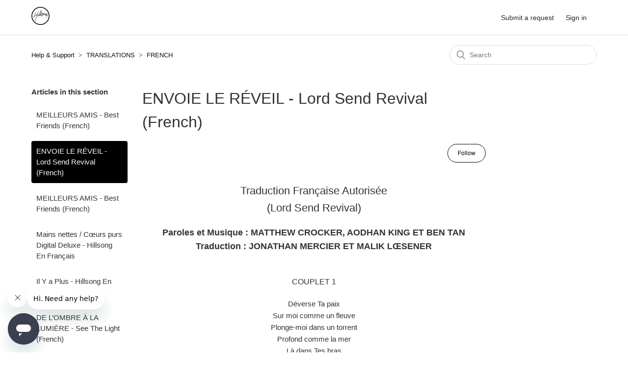

--- FILE ---
content_type: text/html; charset=utf-8
request_url: https://hillsong.zendesk.com/hc/en-us/articles/360001885536-ENVOIE-LE-R%C3%89VEIL-Lord-Send-Revival-French
body_size: 6602
content:
<!DOCTYPE html>
<html dir="ltr" lang="en-US">
<head>
  <meta charset="utf-8" />
  <!-- v26831 -->


  <title>ENVOIE LE RÉVEIL - Lord Send Revival (French) &ndash; Help &amp; Support</title>

  <meta name="csrf-param" content="authenticity_token">
<meta name="csrf-token" content="">

  <meta name="description" content="Traduction Française Autorisée(Lord Send Revival) Paroles et Musique : MATTHEW CROCKER, AODHAN KING ET BEN TANTraduction : JONATHAN..." /><meta property="og:image" content="https://hillsong.zendesk.com/hc/theming_assets/01HZH0412Z7198V1NEXS2PAG9J" />
<meta property="og:type" content="website" />
<meta property="og:site_name" content="Help &amp; Support" />
<meta property="og:title" content="ENVOIE LE RÉVEIL - Lord Send Revival (French)" />
<meta property="og:description" content="Traduction Française Autorisée(Lord Send Revival)
Paroles et Musique : MATTHEW CROCKER, AODHAN KING ET BEN TANTraduction : JONATHAN MERCIER ET MALIK LŒSENER

COUPLET 1
Déverse Ta paixSur moi comme ..." />
<meta property="og:url" content="https://hillsong.zendesk.com/hc/en-us/articles/360001885536-ENVOIE-LE-R%C3%89VEIL-Lord-Send-Revival-French" />
<link rel="canonical" href="https://hillsong.zendesk.com/hc/en-us/articles/360001885536-ENVOIE-LE-R%C3%89VEIL-Lord-Send-Revival-French">
<link rel="alternate" hreflang="en-us" href="https://hillsong.zendesk.com/hc/en-us/articles/360001885536-ENVOIE-LE-R%C3%89VEIL-Lord-Send-Revival-French">
<link rel="alternate" hreflang="x-default" href="https://hillsong.zendesk.com/hc/en-us/articles/360001885536-ENVOIE-LE-R%C3%89VEIL-Lord-Send-Revival-French">

  <link rel="stylesheet" href="//static.zdassets.com/hc/assets/application-f34d73e002337ab267a13449ad9d7955.css" media="all" id="stylesheet" />
    <!-- Entypo pictograms by Daniel Bruce — www.entypo.com -->
    <link rel="stylesheet" href="//static.zdassets.com/hc/assets/theming_v1_support-e05586b61178dcde2a13a3d323525a18.css" media="all" />
  <link rel="stylesheet" type="text/css" href="/hc/theming_assets/522073/31200/style.css?digest=9908834363663">

  <link rel="icon" type="image/x-icon" href="/hc/theming_assets/01HZH041CB7FQ2HJRMZHPZ9T04">

    <script src="//static.zdassets.com/hc/assets/jquery-ed472032c65bb4295993684c673d706a.js"></script>
    

  <meta content="width=device-width, initial-scale=1.0" name="viewport" />

  <script type="text/javascript" src="/hc/theming_assets/522073/31200/script.js?digest=9908834363663"></script>
</head>
<body class="">
  
  
  

  <header class="header">
  <div class="logo">
    <a title="Home" href="/hc/en-us">
      <img src="/hc/theming_assets/01HZH0412Z7198V1NEXS2PAG9J" alt="Help &amp; Support Help Center home page">
    </a>
  </div>
  <div class="nav-wrapper">
    <button class="menu-button" aria-controls="user-nav" aria-expanded="false" aria-label="Toggle navigation menu">
      <svg xmlns="http://www.w3.org/2000/svg" width="16" height="16" focusable="false" viewBox="0 0 16 16" class="icon-menu">
        <path fill="none" stroke="currentColor" stroke-linecap="round" d="M1.5 3.5h13m-13 4h13m-13 4h13"/>
      </svg>
    </button>
    <nav class="user-nav" id="user-nav">
      
      <a class="submit-a-request" href="/hc/en-us/requests/new">Submit a request</a>
    </nav>
      <a class="login" data-auth-action="signin" role="button" rel="nofollow" title="Opens a dialog" href="https://hillsong.zendesk.com/access?brand_id=31200&amp;return_to=https%3A%2F%2Fhillsong.zendesk.com%2Fhc%2Fen-us%2Farticles%2F360001885536-ENVOIE-LE-R%25C3%2589VEIL-Lord-Send-Revival-French&amp;locale=en-us">Sign in</a>

  </div>
</header>


  <main role="main">
    <div class="container-divider"></div>
<div class="container">
  <nav class="sub-nav">
    <ol class="breadcrumbs">
  
    <li title="Help &amp; Support">
      
        <a href="/hc/en-us">Help &amp; Support</a>
      
    </li>
  
    <li title="TRANSLATIONS">
      
        <a href="/hc/en-us/categories/360000088455-TRANSLATIONS">TRANSLATIONS</a>
      
    </li>
  
    <li title="FRENCH">
      
        <a href="/hc/en-us/sections/360000171195-FRENCH">FRENCH</a>
      
    </li>
  
</ol>

    <form role="search" class="search" data-search="" action="/hc/en-us/search" accept-charset="UTF-8" method="get"><input type="hidden" name="utf8" value="&#x2713;" autocomplete="off" /><input type="hidden" name="category" id="category" value="360000088455" autocomplete="off" />
<input type="search" name="query" id="query" placeholder="Search" aria-label="Search" /></form>
  </nav>

  <div class="article-container" id="article-container">
    <aside class="article-sidebar">
      
        <div class="collapsible-sidebar">
          <button type="button" class="collapsible-sidebar-toggle" aria-labelledby="section-articles-title" aria-expanded="false"></button>
          <h3 id="section-articles-title" class="collapsible-sidebar-title sidenav-title">
            Articles in this section
          </h3>
          <div class="collapsible-sidebar-body">
            <ul>
              
                <li>
                  <a href="/hc/en-us/articles/360001978535-MEILLEURS-AMIS-Best-Friends-French" class="sidenav-item ">MEILLEURS AMIS - Best Friends (French)</a>
                </li>
              
                <li>
                  <a href="/hc/en-us/articles/360001885536-ENVOIE-LE-R%C3%89VEIL-Lord-Send-Revival-French" class="sidenav-item current-article">ENVOIE LE RÉVEIL - Lord Send Revival (French)</a>
                </li>
              
                <li>
                  <a href="/hc/en-us/articles/360001785735-MEILLEURS-AMIS-Best-Friends-French" class="sidenav-item ">MEILLEURS AMIS - Best Friends (French)</a>
                </li>
              
                <li>
                  <a href="/hc/en-us/articles/360001364855-Mains-nettes-C%C5%93urs-purs-Digital-Deluxe-Hillsong-En-Fran%C3%A7ais" class="sidenav-item ">Mains nettes / Cœurs purs Digital Deluxe - Hillsong En Français</a>
                </li>
              
                <li>
                  <a href="/hc/en-us/articles/360000426996-Il-Y-a-Plus-Hillsong-En-Fran%C3%A7ais-Album" class="sidenav-item ">Il Y a Plus - Hillsong En Français Album</a>
                </li>
              
                <li>
                  <a href="/hc/en-us/articles/360001292056-DE-L-OMBRE-%C3%80-LA-LUMI%C3%88RE-See-The-Light-French" class="sidenav-item ">DE L’OMBRE À LA LUMIÈRE - See The Light (French)</a>
                </li>
              
                <li>
                  <a href="/hc/en-us/articles/360000133595-EN-TOI-JE-SAIS-QUI-JE-SUIS-Who-You-Say-I-Am-Fran%C3%A7ais" class="sidenav-item ">EN TOI JE SAIS QUI JE SUIS - Who You Say I Am (Français)</a>
                </li>
              
                <li>
                  <a href="/hc/en-us/articles/360001230155-%C3%89VEILLE-TOI-MON-%C3%82ME-Awake-My-Soul-French" class="sidenav-item ">ÉVEILLE-TOI MON ÂME - Awake My Soul (French)</a>
                </li>
              
                <li>
                  <a href="/hc/en-us/articles/360001389716-L%C3%80-DANS-LE-FEU-Another-In-The-Fire-French" class="sidenav-item ">LÀ DANS LE FEU - Another In The Fire (French)</a>
                </li>
              
                <li>
                  <a href="/hc/en-us/articles/360001389656-LE-C%C5%92UR-DE-DIEU-Heart-Of-God-French" class="sidenav-item ">LE CŒUR DE DIEU - Heart Of God (French)</a>
                </li>
              
            </ul>
            
              <a href="/hc/en-us/sections/360000171195-FRENCH" class="article-sidebar-item">See more</a>
            
          </div>
        </div>
      
    </aside>

    <article class="article">
      <header class="article-header">
        <h1 title="ENVOIE LE RÉVEIL - Lord Send Revival (French)" class="article-title">
          ENVOIE LE RÉVEIL - Lord Send Revival (French)
          
        </h1>

        <div class="article-author">
          
          <div class="article-meta">
            

            <ul class="meta-group">
              
                <li class="meta-data"><time datetime="2020-09-15T18:45:41Z" title="2020-09-15T18:45:41Z" data-datetime="relative">September 15, 2020 18:45</time></li>
                <li class="meta-data">Updated</li>
              
            </ul>
          </div>
        </div>

        
          <a class="article-subscribe" title="Opens a sign-in dialog" rel="nofollow" role="button" data-auth-action="signin" aria-selected="false" href="/hc/en-us/articles/360001885536-ENVOIE-LE-R%C3%89VEIL-Lord-Send-Revival-French/subscription.html">Follow</a>
        
      </header>

      <section class="article-info">
        <div class="article-content">
          <div class="article-body"><h2 class="wysiwyg-text-align-center">Traduction Française Autorisée<br />(Lord Send Revival)</h2>
<h3 class="wysiwyg-text-align-center">Paroles et Musique :&nbsp;MATTHEW CROCKER, AODHAN KING ET BEN TAN<br />Traduction :&nbsp;JONATHAN MERCIER ET MALIK LŒSENER<br /><br /></h3>
<h4 class="wysiwyg-text-align-center">COUPLET 1</h4>
<p class="wysiwyg-text-align-center">Déverse Ta paix<br />Sur moi comme un fleuve<br />Plonge-moi dans un torrent<br />Profond comme la mer<br />Là dans Tes bras<br />Ton amour guérit<br />Déverse Ta paix<br />Sur moi comme un fleuve</p>
<h4 class="wysiwyg-text-align-center">REFRAIN</h4>
<p class="wysiwyg-text-align-center">Lorsque j’adore Ta majesté<br />Oui j’élève Ton saint Nom<br />Jésus mon tout, mon Roi<br />Tout en moi T’appartient</p>
<h4 class="wysiwyg-text-align-center">COUPLET 2</h4>
<p class="wysiwyg-text-align-center">Viens Esprit de Dieu<br />Déferle sur ma vie<br />Que les écluses des Cieux<br />Inondent l’invisible<br />Déverse Ta présence<br />Alors que je T’adore<br />Viens Esprit de Dieu<br />Fais Ta volonté</p>
<h4 class="wysiwyg-text-align-center">PONT 1</h4>
<p class="wysiwyg-text-align-center">Ouvre grand les Cieux<br />Ouvre les portes<br />Remplis nos cœurs de Ta grâce<br />Viens siéger au milieu<br />De nos louanges<br />Alors que nous T’adorons</p>
<h4 class="wysiwyg-text-align-center">TAG 1</h4>
<p class="wysiwyg-text-align-center">Woah woah<br />Alors que nous T’adorons<br />Woah woah</p>
<h4 class="wysiwyg-text-align-center">PONT 2</h4>
<p class="wysiwyg-text-align-center">Envoie le réveil<br />Fais-le Seigneur<br />Agis par Ton Esprit<br />Ouvre les Cieux<br />Viens par Ta puissance<br />Couvrir la Terre<br />Comme Tu l’as déjà fait<br />Oui Tu peux le refaire</p>
<h4 class="wysiwyg-text-align-center">TAG 2</h4>
<p class="wysiwyg-text-align-center">Ouvre les Cieux<br />Ouvre les Cieux<br /><br /></p>
<h5 class="wysiwyg-text-align-center">© 2020 Hillsong Music Publishing Australia<br />CCLI: 7158457<br />PO Box 1195 Castle Hill NSW 1765<br />Ph: +61 2 8853 5284 Fx: +61 2 8846 4625<br />E-mail: <a href="mailto:publishing@hillsong.com">publishing@hillsong.com</a></h5>
<h3 class="wysiwyg-text-align-center"><a class="buttonhover" href="/hc/article_attachments/360004947075/_veille-toi_mon__me__Lyrics___SECURED_.pdf"><button>DOWNLOAD LYRICS</button></a></h3>
<p class="wysiwyg-text-align-center">&nbsp;</p></div>

          <div class="article-attachments">
            <ul class="attachments">
              
                <li class="attachment-item">
                  <a href="/hc/en-us/article_attachments/360004947075" target="_blank">Éveille-toi mon âme [Lyrics] [SECURED].pdf</a>
                  <div class="attachment-meta meta-group">
                    <span class="attachment-meta-item meta-data">100 KB</span>
                    <a href="/hc/en-us/article_attachments/360004947075" target="_blank" class="attachment-meta-item meta-data">Download</a>
                  </div>
                </li>
              
            </ul>
          </div>
        </div>
      </section>

      <footer>
        <div class="article-footer">
          
            <div class="article-share">
  <ul class="share">
    <li><a href="https://www.facebook.com/share.php?title=ENVOIE+LE+R%C3%89VEIL+-+Lord+Send+Revival+%28French%29&u=https%3A%2F%2Fhillsong.zendesk.com%2Fhc%2Fen-us%2Farticles%2F360001885536-ENVOIE-LE-R%25C3%2589VEIL-Lord-Send-Revival-French" class="share-facebook">Facebook</a></li>
    <li><a href="https://twitter.com/share?lang=en&text=ENVOIE+LE+R%C3%89VEIL+-+Lord+Send+Revival+%28French%29&url=https%3A%2F%2Fhillsong.zendesk.com%2Fhc%2Fen-us%2Farticles%2F360001885536-ENVOIE-LE-R%25C3%2589VEIL-Lord-Send-Revival-French" class="share-twitter">Twitter</a></li>
    <li><a href="https://www.linkedin.com/shareArticle?mini=true&source=Hillsong&title=ENVOIE+LE+R%C3%89VEIL+-+Lord+Send+Revival+%28French%29&url=https%3A%2F%2Fhillsong.zendesk.com%2Fhc%2Fen-us%2Farticles%2F360001885536-ENVOIE-LE-R%25C3%2589VEIL-Lord-Send-Revival-French" class="share-linkedin">LinkedIn</a></li>
  </ul>

</div>
          
          
        </div>
        
          <div class="article-votes">
            <span class="article-votes-question">Was this article helpful?</span>
            <div class="article-votes-controls" role='radiogroup'>
              <a class="button article-vote article-vote-up" data-helper="vote" data-item="article" data-type="up" data-id="360001885536" data-upvote-count="2" data-vote-count="4" data-vote-sum="0" data-vote-url="/hc/en-us/articles/360001885536/vote" data-value="null" data-label="2 out of 4 found this helpful" data-selected-class="null" aria-selected="false" role="radio" rel="nofollow" title="Yes" href="#"></a>
              <a class="button article-vote article-vote-down" data-helper="vote" data-item="article" data-type="down" data-id="360001885536" data-upvote-count="2" data-vote-count="4" data-vote-sum="0" data-vote-url="/hc/en-us/articles/360001885536/vote" data-value="null" data-label="2 out of 4 found this helpful" data-selected-class="null" aria-selected="false" role="radio" rel="nofollow" title="No" href="#"></a>
            </div>
            <small class="article-votes-count">
              <span class="article-vote-label" data-helper="vote" data-item="article" data-type="label" data-id="360001885536" data-upvote-count="2" data-vote-count="4" data-vote-sum="0" data-vote-url="/hc/en-us/articles/360001885536/vote" data-value="null" data-label="2 out of 4 found this helpful">2 out of 4 found this helpful</span>
            </small>
          </div>
        

        <div class="article-more-questions">
          Have more questions? <a href="/hc/en-us/requests/new">Submit a request</a>
        </div>
        <div class="article-return-to-top">
          <a href="#article-container">Return to top<span class="icon-arrow-up"></span></a>
        </div>
      </footer>

      <section class="article-relatives">
        
          <div data-recent-articles></div>
        
        
          
  <section class="related-articles">
    
      <h3 class="related-articles-title">Related articles</h3>
    
    <ul>
      
        <li>
          <a href="/hc/en-us/related/click?data=[base64]%3D--eb2f6b3da64d7831aafd52861b009d4c793c3542" rel="nofollow">Mains nettes / Cœurs purs Digital Deluxe - Hillsong En Français</a>
        </li>
      
        <li>
          <a href="/hc/en-us/related/click?data=[base64]" rel="nofollow">MEILLEURS AMIS - Best Friends (French)</a>
        </li>
      
        <li>
          <a href="/hc/en-us/related/click?data=[base64]" rel="nofollow">LÀ DANS LE FEU - Another In The Fire (French)</a>
        </li>
      
        <li>
          <a href="/hc/en-us/related/click?data=[base64]%3D%3D--bef7094dd18a7595592d2c6128b59725c1ee9b3f" rel="nofollow">Lord Send Revival - Hillsong Young &amp; Free Lyrics</a>
        </li>
      
        <li>
          <a href="/hc/en-us/related/click?data=[base64]%3D%3D--dba9d7e1596bb1e48c68034bbec324a9a4487639" rel="nofollow">أتبعُــكَ - Pursue (Arabic)</a>
        </li>
      
    </ul>
  </section>


        
      </section>
      
    </article>
  </div>
</div>

  </main>

  <footer class="footer">
  <div class="footer-inner">
    <a title="Home" href="/hc/en-us">Help &amp; Support</a>

    <div class="footer-language-selector">
      
        <div class="dropdown language-selector">
          <button class="dropdown-toggle" aria-haspopup="true">
            English (US)
          </button>
          <span class="dropdown-menu dropdown-menu-end" role="menu">
            
              <a href="/hc/change_language/es-419?return_to=%2Fhc%2Fes-419" dir="ltr" rel="nofollow" role="menuitem">
                Español (Latinoamérica)
              </a>
            
          </span>
        </div>
      
    </div>
  </div>
</footer>



  <!-- / -->

  
  <script src="//static.zdassets.com/hc/assets/en-us.f90506476acd6ed8bfc8.js"></script>
  

  <script type="text/javascript">
  /*

    Greetings sourcecode lurker!

    This is for internal Zendesk and legacy usage,
    we don't support or guarantee any of these values
    so please don't build stuff on top of them.

  */

  HelpCenter = {};
  HelpCenter.account = {"subdomain":"hillsong","environment":"production","name":"Hillsong"};
  HelpCenter.user = {"identifier":"da39a3ee5e6b4b0d3255bfef95601890afd80709","email":null,"name":"","role":"anonymous","avatar_url":"https://assets.zendesk.com/hc/assets/default_avatar.png","is_admin":false,"organizations":[],"groups":[]};
  HelpCenter.internal = {"asset_url":"//static.zdassets.com/hc/assets/","web_widget_asset_composer_url":"https://static.zdassets.com/ekr/snippet.js","current_session":{"locale":"en-us","csrf_token":null,"shared_csrf_token":null},"usage_tracking":{"event":"article_viewed","data":"[base64]--15c976b65b00d3b061ffcb7d324a50ec4891148d","url":"https://hillsong.zendesk.com/hc/activity"},"current_record_id":"360001885536","current_record_url":"/hc/en-us/articles/360001885536-ENVOIE-LE-R%C3%89VEIL-Lord-Send-Revival-French","current_record_title":"ENVOIE LE RÉVEIL - Lord Send Revival (French)","current_text_direction":"ltr","current_brand_id":31200,"current_brand_name":"Hillsong","current_brand_url":"https://hillsong.zendesk.com","current_brand_active":true,"current_path":"/hc/en-us/articles/360001885536-ENVOIE-LE-R%C3%89VEIL-Lord-Send-Revival-French","show_autocomplete_breadcrumbs":true,"user_info_changing_enabled":false,"has_user_profiles_enabled":false,"has_end_user_attachments":true,"user_aliases_enabled":true,"has_anonymous_kb_voting":true,"has_multi_language_help_center":true,"show_at_mentions":false,"embeddables_config":{"embeddables_web_widget":true,"embeddables_help_center_auth_enabled":false,"embeddables_connect_ipms":false},"answer_bot_subdomain":"static","gather_plan_state":"subscribed","has_article_verification":false,"has_gather":true,"has_ckeditor":false,"has_community_enabled":false,"has_community_badges":false,"has_community_post_content_tagging":false,"has_gather_content_tags":false,"has_guide_content_tags":true,"has_user_segments":true,"has_answer_bot_web_form_enabled":true,"has_garden_modals":false,"theming_cookie_key":"hc-da39a3ee5e6b4b0d3255bfef95601890afd80709-2-preview","is_preview":false,"has_search_settings_in_plan":true,"theming_api_version":1,"theming_settings":{"brand_color":"rgba(0, 0, 0, 1)","brand_text_color":"#FFFFFF","text_color":"#333333","link_color":"rgba(36, 37, 39, 1)","background_color":"#FFFFFF","heading_font":"-apple-system, BlinkMacSystemFont, 'Segoe UI', Helvetica, Arial, sans-serif","text_font":"-apple-system, BlinkMacSystemFont, 'Segoe UI', Helvetica, Arial, sans-serif","logo":"/hc/theming_assets/01HZH0412Z7198V1NEXS2PAG9J","favicon":"/hc/theming_assets/01HZH041CB7FQ2HJRMZHPZ9T04","homepage_background_image":"/hc/theming_assets/01HZH042P1ARTQ1JBY3NA7CD41","community_background_image":"/hc/theming_assets/01HZH0440CFPHH6R28K5F0HK69","community_image":"/hc/theming_assets/01HZH044F1NP1GVWK6AE148N9J","instant_search":true,"scoped_kb_search":true,"scoped_community_search":true,"show_recent_activity":false,"show_articles_in_section":true,"show_article_author":false,"show_article_comments":false,"show_follow_article":true,"show_recently_viewed_articles":true,"show_related_articles":true,"show_article_sharing":true,"show_follow_section":true,"show_follow_post":true,"show_post_sharing":true,"show_follow_topic":true},"has_pci_credit_card_custom_field":false,"help_center_restricted":false,"is_assuming_someone_else":false,"flash_messages":[],"user_photo_editing_enabled":true,"user_preferred_locale":"en-us","base_locale":"en-us","login_url":"https://hillsong.zendesk.com/access?brand_id=31200\u0026return_to=https%3A%2F%2Fhillsong.zendesk.com%2Fhc%2Fen-us%2Farticles%2F360001885536-ENVOIE-LE-R%25C3%2589VEIL-Lord-Send-Revival-French","has_alternate_templates":false,"has_custom_statuses_enabled":false,"has_hc_generative_answers_setting_enabled":true,"has_generative_search_with_zgpt_enabled":false,"has_suggested_initial_questions_enabled":false,"has_guide_service_catalog":false,"has_service_catalog_search_poc":false,"has_service_catalog_itam":false,"has_csat_reverse_2_scale_in_mobile":false,"has_knowledge_navigation":false,"has_unified_navigation":false,"has_csat_bet365_branding":false,"version":"v26831","dev_mode":false};
</script>

  
  <script src="//static.zdassets.com/hc/assets/moment-3b62525bdab669b7b17d1a9d8b5d46b4.js"></script>
  <script src="//static.zdassets.com/hc/assets/hc_enduser-2a5c7d395cc5df83aeb04ab184a4dcef.js"></script>
  
  
</body>
</html>